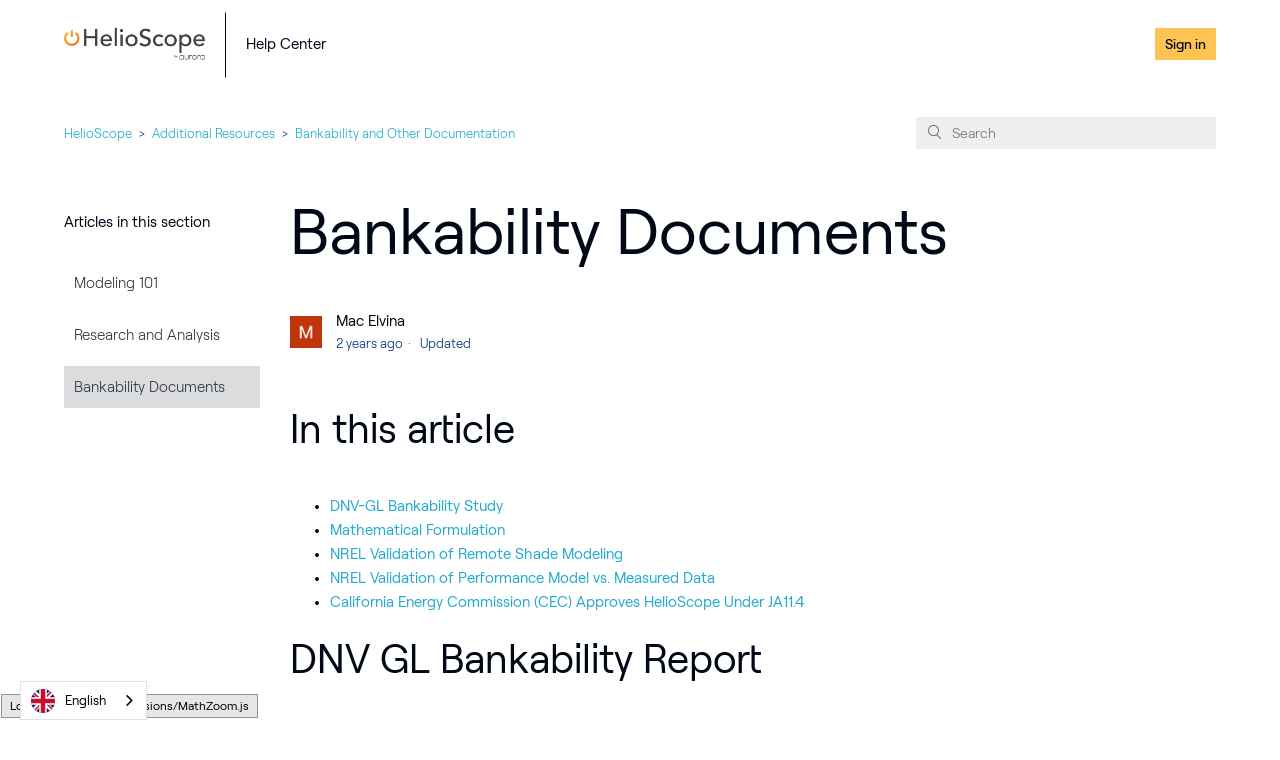

--- FILE ---
content_type: text/html; charset=utf-8
request_url: https://help-center.helioscope.com/hc/en-us/articles/4465997708307-Bankability-Documents
body_size: 6302
content:
<!DOCTYPE html>
<html dir="ltr" lang="en-US">
<head>
  <meta charset="utf-8" />
  <!-- v26880 -->


  <title>Bankability Documents &ndash; HelioScope</title>

  <meta name="csrf-param" content="authenticity_token">
<meta name="csrf-token" content="">

  <meta name="description" content="In this article  DNV-GL Bankability Study Mathematical Formulation NREL Validation of Remote Shade Modeling NREL Validation of..." /><meta property="og:image" content="https://help-center.helioscope.com/hc/theming_assets/01HZKV1BB9SHD2A0W5AK6PTSEQ" />
<meta property="og:type" content="website" />
<meta property="og:site_name" content="HelioScope" />
<meta property="og:title" content="Bankability Documents" />
<meta property="og:description" content="In this article

DNV-GL Bankability Study
Mathematical Formulation
NREL Validation of Remote Shade Modeling
NREL Validation of Performance Model vs. Measured Data
California Energy Commission (CEC)..." />
<meta property="og:url" content="https://help-center.helioscope.com/hc/en-us/articles/4465997708307-Bankability-Documents" />
<link rel="canonical" href="https://help-center.helioscope.com/hc/en-us/articles/4465997708307-Bankability-Documents">
<link rel="alternate" hreflang="en-us" href="https://help-center.helioscope.com/hc/en-us/articles/4465997708307-Bankability-Documents">
<link rel="alternate" hreflang="x-default" href="https://help-center.helioscope.com/hc/en-us/articles/4465997708307-Bankability-Documents">

  <link rel="stylesheet" href="//static.zdassets.com/hc/assets/application-f34d73e002337ab267a13449ad9d7955.css" media="all" id="stylesheet" />
    <!-- Entypo pictograms by Daniel Bruce — www.entypo.com -->
    <link rel="stylesheet" href="//static.zdassets.com/hc/assets/theming_v1_support-e05586b61178dcde2a13a3d323525a18.css" media="all" />
  <link rel="stylesheet" type="text/css" href="/hc/theming_assets/995124/1500001983021/style.css?digest=44858092973459">

  <link rel="icon" type="image/x-icon" href="/hc/theming_assets/01HZKV1BF7M3STSM17MVZ2XNXN">

    <script src="//static.zdassets.com/hc/assets/jquery-ed472032c65bb4295993684c673d706a.js"></script>
    <script async src="https://www.googletagmanager.com/gtag/js?id=G-8RDLQQEMDD"></script>
<script>
  window.dataLayer = window.dataLayer || [];
  function gtag(){dataLayer.push(arguments);}
  gtag('js', new Date());
  gtag('config', 'G-8RDLQQEMDD');
</script>


  <meta content="width=device-width, initial-scale=1.0, maximum-scale=1.0, user-scalable=0" name="viewport" />
<link href="https://maxcdn.bootstrapcdn.com/font-awesome/4.5.0/css/font-awesome.min.css" rel="stylesheet" integrity="sha256-3dkvEK0WLHRJ7/Csr0BZjAWxERc5WH7bdeUya2aXxdU= sha512-+L4yy6FRcDGbXJ9mPG8MT/3UCDzwR9gPeyFNMCtInsol++5m3bk2bXWKdZjvybmohrAsn3Ua5x8gfLnbE1YkOg==" crossorigin="anonymous">
<script type="text/javascript" async  src="https://cdnjs.cloudflare.com/ajax/libs/mathjax/2.7.1/MathJax.js?config=default"> </script>
<!-- <script type="text/javascript">
    if(window.location.href.indexOf("/360047300253") > -1) {
       window.location.href = "https://info.aurorasolar.com/remote-solar-sales";
    }
</script> -->
<script type="text/javascript" src="https://cdn.weglot.com/weglot.min.js"></script>
<script>
    Weglot.initialize({
        api_key: 'wg_6ba01335860ae643d18515a9abd594205'
    });
</script>
  <script type="text/javascript" src="/hc/theming_assets/995124/1500001983021/script.js?digest=44858092973459"></script>
</head>
<body class="">
  
  
  

  <div class="header-parent">
  <header class="header">
    <div class="logo">
  		<a href="https://helioscope.com">
    		<img src="/hc/theming_assets/01HZKV1BB9SHD2A0W5AK6PTSEQ" />
  		</a>

      
    </div>

    
    <div class="helplink">
      <a title="Home" href="/hc/en-us">
       <p>Help Center</p>
      </a>
    </div>
    <div class="nav-wrapper">
      <span class="icon-menu">
      </span> 
      <nav class="user-nav" id="user-nav">
        

        <a class="submit-a-request" href="/hc/en-us/requests/new">Submit a request</a>
        <a class="signInAurora" href="https://app.helioscope.com/?login">
    	Sign in
  		</a>
      </nav>
         
      
    </div>
  </header>
</div>


  <main role="main">
    <section class="section hero plain">
</section>

<div class="container-divider container-articles"></div>
<div class="container">
  <nav class="sub-nav">
    <ol class="breadcrumbs">
  
    <li title="HelioScope">
      
        <a href="/hc/en-us">HelioScope</a>
      
    </li>
  
    <li title="Additional Resources">
      
        <a href="/hc/en-us/categories/4416343914387-Additional-Resources">Additional Resources</a>
      
    </li>
  
    <li title="Bankability and Other Documentation">
      
        <a href="/hc/en-us/sections/4465975922707-Bankability-and-Other-Documentation">Bankability and Other Documentation</a>
      
    </li>
  
</ol>

    <form role="search" class="search" data-search="" data-instant="true" autocomplete="off" action="/hc/en-us/search" accept-charset="UTF-8" method="get"><input type="hidden" name="utf8" value="&#x2713;" autocomplete="off" /><input type="search" name="query" id="query" placeholder="Search" autocomplete="off" aria-label="Search" /></form>
  </nav>

  <div class="article-container" id="article-container">
    <section class="article-sidebar">
      <section class="section-articles collapsible-sidebar">
        <h3 class="collapsible-sidebar-title sidenav-title">Articles in this section</h3>
        <ul>
          
            <li>
              <a href="/hc/en-us/articles/13804165205395-Modeling-101" class="sidenav-item ">Modeling 101</a>
            </li>
          
            <li>
              <a href="/hc/en-us/articles/4466029694355-Research-and-Analysis" class="sidenav-item ">Research and Analysis</a>
            </li>
          
            <li>
              <a href="/hc/en-us/articles/4465997708307-Bankability-Documents" class="sidenav-item current-article">Bankability Documents</a>
            </li>
          
        </ul>
        
      </section>
    </section>

    <article class="article">
      <header class="article-header">
        <h1 title="Bankability Documents" class="article-title">
          Bankability Documents
          
        </h1>

        <div class="article-author">
          <div class="avatar article-avatar">
            
            <img src="https://help.aurorasolar.com/system/photos/1900270718205/profile_image_1514988230722_995124.png" alt="Avatar" class="user-avatar"/>
          </div>
          <div class="article-meta">
            
              Mac Elvina
            

            <ul class="meta-group">
              
                <li class="meta-data"><time datetime="2023-05-22T18:20:55Z" title="2023-05-22T18:20:55Z" data-datetime="relative">May 22, 2023 18:20</time></li>
                <li class="meta-data">Updated</li>
              
            </ul>
          </div>
        </div>
        
      </header>

      <section class="article-info">
        <div class="article-content">
          <div class="article-body"><h3>In this article</h3>
<ul>
<li><a href="#dnv" target="_self" rel="undefined">DNV-GL Bankability Study</a></li>
<li><a href="#math" target="_self" rel="undefined">Mathematical Formulation</a></li>
<li><a href="#shade" target="_self" rel="undefined">NREL Validation of Remote Shade Modeling</a></li>
<li><a href="#real" target="_self" rel="undefined">NREL Validation of Performance Model vs. Measured Data</a></li>
<li><a href="#cec" target="_self" rel="undefined">California Energy Commission (CEC) Approves HelioScope Under JA11.4</a></li>
</ul>
<h3 id="dnv">DNV GL Bankability Report</h3>
<p>The summary report from the Technology Review conducted by DNV GL <strong>(formerly BEW Engineering)</strong>. Their team (led by Jeff Newmiller) found that HelioScope showed agreement to within 1% of other commonly used models. <a href="https://aurorasolar.zendesk.com/hc/article_attachments/16496359400851" target="_blank" rel="noopener noreferrer">Read the report here</a></p>
<p><a href="https://aurorasolar.zendesk.com/hc/article_attachments/16496359400851" target="_blank" rel="noopener"><img src="https://help-center.helioscope.com/hc/article_attachments/16659083775507/file-ECQmsd8Fbg.png" alt=""></a></p>
<h3 id="wells"> </h3>
<h3 id="math">Mathematical Formulation</h3>
<p>A detailed explanation of the mathematics underpinning the HelioScope production model. <a href="https://aurorasolar.zendesk.com/hc/article_attachments/16496359418387" target="_blank" rel="noopener noreferrer">Read the article here</a></p>
<p><a href="https://aurorasolar.zendesk.com/hc/article_attachments/16496359418387" target="_blank" rel="noopener"><img src="https://help-center.helioscope.com/hc/article_attachments/16659075892755/file-Km3ABhQlSM.png" alt=""></a></p>
<h3 id="shade">NREL Validation of Remote Shade Modeling</h3>
<p>A summary report from the National Renewable Energy Laboratory study comparing remote shade measurements in HelioScope to on-site shade readings. <a href="https://aurorasolar.zendesk.com/hc/article_attachments/16496359451539" target="_self" rel="undefined">Read the article here</a></p>
<p><a href="https://aurorasolar.zendesk.com/hc/article_attachments/16496359451539" target="_blank" rel="noopener"><img src="https://help-center.helioscope.com/hc/article_attachments/16659076224275/file-wl5DLIeqSR.png" alt=""></a></p>
<h3 id="real">NREL Validation of Performance Modeling vs. Measured Data</h3>
<p>A review of performance modeling software compared to measured data from multiple installed projects. HelioScope included in a list of bankable performance models. <a href="https://aurorasolar.zendesk.com/hc/article_attachments/16496359107347" target="_self" rel="undefined">Read the article here</a></p>
<p><a href="https://aurorasolar.zendesk.com/hc/article_attachments/16496359107347" target="_blank" rel="noopener"><img src="https://help-center.helioscope.com/hc/article_attachments/16659084582803/file-7AALQrzlq3.png" alt=""></a></p>
<h3 id="cec">California Energy Commission (CEC) Approves HelioScope Under JA11.4</h3>
<p>The CEC listed HelioScope as an Approved Solar Assessment Tool for remote shade modeling under JA11.4</p>
<p><a href="https://aurorasolar.zendesk.com/hc/article_attachments/16496323327891" target="_blank" rel="noopener"><img src="https://help-center.helioscope.com/hc/article_attachments/16659076591763/file-7z9xXKfQkL.png" alt=""></a></p></div>

          
        </div>
      </section>

      <footer>
        <div class="article-footer">
          
          
        </div>
        
          <div class="article-votes">
            <span class="article-votes-question">Was this article helpful?</span>
            <div class="article-votes-controls" role='radiogroup'>
              <a class="button article-vote article-vote-up" data-auth-action="signin" aria-selected="false" role="radio" rel="nofollow" title="Yes" href="https://aurorasolar.zendesk.com/access?brand_id=1500001983021&amp;return_to=https%3A%2F%2Fhelp-center.helioscope.com%2Fhc%2Fen-us%2Farticles%2F4465997708307-Bankability-Documents"></a>
              <a class="button article-vote article-vote-down" data-auth-action="signin" aria-selected="false" role="radio" rel="nofollow" title="No" href="https://aurorasolar.zendesk.com/access?brand_id=1500001983021&amp;return_to=https%3A%2F%2Fhelp-center.helioscope.com%2Fhc%2Fen-us%2Farticles%2F4465997708307-Bankability-Documents"></a>
            </div>
            <small class="article-votes-count">
              <span class="article-vote-label">1 out of 1 found this helpful</span>
            </small>
          </div>
        

        <div class="article-more-questions">
          Have more questions? <a href="/hc/en-us/requests/new">Submit a request</a>
        </div>
        <div class="article-return-to-top">
          <a href="#article-container">Return to top<span class="icon-arrow-up"></span></a>
        </div>
      </footer>

      <section class="article-relatives">
        <div data-recent-articles></div>
        
  <section class="related-articles">
    
      <h3 class="related-articles-title">Related articles</h3>
    
    <ul>
      
        <li>
          <a href="/hc/en-us/related/click?data=[base64]" rel="nofollow">Research and Analysis</a>
        </li>
      
        <li>
          <a href="/hc/en-us/related/click?data=[base64]%3D%3D--2876c6b1b5ca95e222bfe8972c8bcb3b6db11565" rel="nofollow">How Helioscope Models Inverters</a>
        </li>
      
        <li>
          <a href="/hc/en-us/related/click?data=BAh7CjobZGVzdGluYXRpb25fYXJ0aWNsZV9pZGwrCJPT%2BFgvBzoYcmVmZXJyZXJfYXJ0aWNsZV9pZGwrCBP8NNIPBDoLbG9jYWxlSSIKZW4tdXMGOgZFVDoIdXJsSSI0L2hjL2VuLXVzL2FydGljbGVzLzc4OTk5Mzc1NTk0NDMtU2hhZGUtTW9kZWxpbmcGOwhUOglyYW5raQg%3D--b3a572e68d9d7e743af16cc32966b250dabfe392" rel="nofollow">Shade Modeling</a>
        </li>
      
        <li>
          <a href="/hc/en-us/related/click?data=[base64]%3D%3D--b50d3933bc58c850fd9617d3b60db99e09e44dad" rel="nofollow">Things Missed for the Financial and Proposal Tool</a>
        </li>
      
        <li>
          <a href="/hc/en-us/related/click?data=[base64]%3D%3D--67a34d9bdb5887df4691c520adbccd95f7633aa8" rel="nofollow">How to Upload Inverters via OND Files</a>
        </li>
      
    </ul>
  </section>


      </section>
      
      
    </article>
  </div>
</div>

  </main>

  <footer class="footer">
  <div class="footer-inner">
     <div class="column1">
        <ul>
          <li>
            <a href="https://www.aurorasolar.com" title="Aurora Home">
              <h4>HelioScope</h4>
            </a>
          </li>
              
              <li>
                <a class="analytics-tracking" data-tracking-name="Terms of use" data-tracking-location="Footer" href="https://helioscope.aurorasolar.com/terms-of-use/" target="_blank">Terms of use (Current)</a>
              </li>
              <li>
                <a class="analytics-tracking" data-tracking-name="Terms of use" data-tracking-location="Footer" href="https://helioscope.aurorasolar.com/terms-of-use-historic/" target="_blank">Terms of use (Historical)</a>
              </li>
          <li>
                <a class="analytics-tracking" data-tracking-name="Privacy policy" data-tracking-location="Footer" href="https://aurorasolar.com/privacy-policy/" target="_blank">Privacy Policy (Current)</a>
              </li>
              <li>
                <a class="analytics-tracking" data-tracking-name="Privacy policy" data-tracking-location="Footer" href="https://helioscope.aurorasolar.com/privacy-policy-historic/" target="_blank">Privacy Policy (Historical)</a>
              </li>
              <li class="hidden-xs"><br>©2025 HelioScope, an Aurora Inc. Company</li>
            </ul>
          </div><!-- /.col -->


    
    
    
      <div class="column3">
         <ul>
            <li><h4>Contact</h4></li>
              <li>
                <p>153 Kearny St, FL 5,<br>
                    San Francisco, CA, 94108</p>
              </li>
              
              <li>
                Contact: <a href="mailto:support@helioscope.com" class="aurora-support-link analytics-tracking display-email" data-tracking-name="Contact" data-tracking-location="Footer">support@helioscope.com</a>
              </li>
            </ul>

         <span class="social-media-icon">
           <a href="https://www.facebook.com/aurorasolarinc" target="_blank">
            <img src='/hc/theming_assets/01HZKV19ETQSBJWYDQKKJZQ1S0' type='image/svg+xml'/>
          </a>
           <a href="https://www.instagram.com/aurorasolarinc" target="_blank">
            <img src='/hc/theming_assets/01HZKV199QDEPW0KBB6P1E1TK7' type='image/svg+xml'/>
          </a>
          <a href="https://twitter.com/aurorasolarinc" target="_blank">
            <img src='/hc/theming_assets/01HZKV17VDA1ENV08KN9WS5039' type='image/svg+xml'/>
          </a>
          <a href="https://www.linkedin.com/company/aurora-solar" target="_blank">
            <img src='/hc/theming_assets/01HZKV170WVA30T3FXKMEDMB8B' type='image/svg+xml'/>
          </a>
          <a href="https://www.youtube.com/AuroraSolarInc" target="_blank">
            <img src='
/hc/theming_assets/01HZKV15T3RJ1AC6KX1QB8MQBT' type='image/svg+xml'/>
          </a>
        </span>

        
      </div><!-- /.col -->  
    

  </div>
</footer>



  <!-- / -->

  
  <script src="//static.zdassets.com/hc/assets/en-us.bbb3d4d87d0b571a9a1b.js"></script>
  

  <script type="text/javascript">
  /*

    Greetings sourcecode lurker!

    This is for internal Zendesk and legacy usage,
    we don't support or guarantee any of these values
    so please don't build stuff on top of them.

  */

  HelpCenter = {};
  HelpCenter.account = {"subdomain":"aurorasolar","environment":"production","name":"Aurora Solar"};
  HelpCenter.user = {"identifier":"da39a3ee5e6b4b0d3255bfef95601890afd80709","email":null,"name":"","role":"anonymous","avatar_url":"https://assets.zendesk.com/hc/assets/default_avatar.png","is_admin":false,"organizations":[],"groups":[]};
  HelpCenter.internal = {"asset_url":"//static.zdassets.com/hc/assets/","web_widget_asset_composer_url":"https://static.zdassets.com/ekr/snippet.js","current_session":{"locale":"en-us","csrf_token":null,"shared_csrf_token":null},"usage_tracking":{"event":"article_viewed","data":"BAh7CDoLbG9jYWxlSSIKZW4tdXMGOgZFVDoPYXJ0aWNsZV9pZGwrCBP8NNIPBDoKX21ldGF7DDoPYWNjb3VudF9pZGkDNC8POhNoZWxwX2NlbnRlcl9pZGwrCJNPRs4CBDoNYnJhbmRfaWRsKwgt2hU/XQE6DHVzZXJfaWQwOhN1c2VyX3JvbGVfbmFtZUkiDkFOT05ZTU9VUwY7BlQ7AEkiCmVuLXVzBjsGVDoaYW5vbnltb3VzX3RyYWNraW5nX2lkMA==--7a015412534e55d3e5b4682adbcd18f69a2dda51","url":"https://help-center.helioscope.com/hc/activity"},"current_record_id":"4465997708307","current_record_url":"/hc/en-us/articles/4465997708307-Bankability-Documents","current_record_title":"Bankability Documents","current_text_direction":"ltr","current_brand_id":1500001983021,"current_brand_name":"HelioScope","current_brand_url":"https://helioscope.zendesk.com","current_brand_active":true,"current_path":"/hc/en-us/articles/4465997708307-Bankability-Documents","show_autocomplete_breadcrumbs":true,"user_info_changing_enabled":false,"has_user_profiles_enabled":true,"has_end_user_attachments":true,"user_aliases_enabled":false,"has_anonymous_kb_voting":false,"has_multi_language_help_center":true,"show_at_mentions":false,"embeddables_config":{"embeddables_web_widget":false,"embeddables_help_center_auth_enabled":false,"embeddables_connect_ipms":false},"answer_bot_subdomain":"static","gather_plan_state":"subscribed","has_article_verification":true,"has_gather":true,"has_ckeditor":false,"has_community_enabled":false,"has_community_badges":true,"has_community_post_content_tagging":false,"has_gather_content_tags":true,"has_guide_content_tags":true,"has_user_segments":true,"has_answer_bot_web_form_enabled":true,"has_garden_modals":false,"theming_cookie_key":"hc-da39a3ee5e6b4b0d3255bfef95601890afd80709-2-preview","is_preview":false,"has_search_settings_in_plan":true,"theming_api_version":1,"theming_settings":{"color_1":"rgba(254, 195, 81, 1)","color_2":"#ffffff","color_3":"rgba(1, 9, 22, 1)","color_4":"rgba(36, 170, 207, 1)","color_5":"#ffffff","font_1":"'Roobert', sans-serif","font_2":"'Roobert', sans-serif","logo":"/hc/theming_assets/01HZKV1BB9SHD2A0W5AK6PTSEQ","favicon":"/hc/theming_assets/01HZKV1BF7M3STSM17MVZ2XNXN","homepage_background_image":"/hc/theming_assets/01HZKV1BM2V35F1H1QBGK03MCM","community_background_image":"/hc/theming_assets/01HZKV1BTPN6KKAR7PRWJ1521M","community_image":"/hc/theming_assets/01HZKV1C329T8Z0KS4ZE5HSP0V"},"has_pci_credit_card_custom_field":true,"help_center_restricted":false,"is_assuming_someone_else":false,"flash_messages":[],"user_photo_editing_enabled":true,"user_preferred_locale":"en-us","base_locale":"en-us","login_url":"https://aurorasolar.zendesk.com/access?brand_id=1500001983021\u0026return_to=https%3A%2F%2Fhelp-center.helioscope.com%2Fhc%2Fen-us%2Farticles%2F4465997708307-Bankability-Documents","has_alternate_templates":true,"has_custom_statuses_enabled":false,"has_hc_generative_answers_setting_enabled":true,"has_generative_search_with_zgpt_enabled":false,"has_suggested_initial_questions_enabled":false,"has_guide_service_catalog":true,"has_service_catalog_search_poc":false,"has_service_catalog_itam":false,"has_csat_reverse_2_scale_in_mobile":false,"has_knowledge_navigation":false,"has_unified_navigation":false,"has_unified_navigation_eap_access":false,"has_csat_bet365_branding":false,"version":"v26880","dev_mode":false};
</script>

  
  <script src="//static.zdassets.com/hc/assets/moment-3b62525bdab669b7b17d1a9d8b5d46b4.js"></script>
  <script src="//static.zdassets.com/hc/assets/hc_enduser-9d4172d9b2efbb6d87e4b5da3258eefa.js"></script>
  
  
</body>
</html>

--- FILE ---
content_type: image/svg+xml
request_url: https://help-center.helioscope.com/hc/theming_assets/01HZKV19ETQSBJWYDQKKJZQ1S0
body_size: -263
content:
<svg width="10" height="16" viewBox="0 0 10 16" fill="none" xmlns="http://www.w3.org/2000/svg">
<path d="M8.69564 8.93203L9.13639 6.05825H6.37911V4.19334C6.37911 3.40712 6.76427 2.64078 7.99927 2.64078H9.25292V0.194188C9.25292 0.194188 8.11517 0 7.02748 0C4.75655 0 3.27233 1.37631 3.27233 3.86797V6.05825H0.748047V8.93203H3.27233V15.8792C3.77848 15.9587 4.29727 16 4.82573 16C5.3542 16 5.87298 15.9587 6.37911 15.8792V8.93203H8.69564Z" fill="#010916"/>
</svg>


--- FILE ---
content_type: text/javascript; charset=utf-8
request_url: https://help-center.helioscope.com/hc/theming_assets/995124/1500001983021/script.js?digest=44858092973459
body_size: 2584
content:
/*
 * jQuery v1.9.1 included
 */
// Mapping of OLD article IDS to new article IDS to enforce redirects of 
// articles/page that we deleted on Zendesk and want replaced with some other URL.
//var oldIds = ["115002882888", "115002883408", "115002481527"];
//var newIds = ["115012759847", "115012635147", "115012635147"];

// for (var i = 0; i < oldIds.length; i++){
//   if (window.location.href.indexOf(oldIds[i]) > -1) {
//     window.location.href = 'https://help.aurorasolar.com/hc/en-us/articles/' + newIds[i]; 
//   }
// }
$(document).ready(function() {

  // social share popups
  $(".share a").click(function(e) {
    e.preventDefault();
    window.open(this.href, "", "height = 500, width = 500");
  });

  // show form controls when the textarea receives focus or backbutton is used and value exists
  var $commentContainerTextarea = $(".comment-container textarea"),
  $commentContainerFormControls = $(".comment-form-controls, .comment-ccs");

  $commentContainerTextarea.one("focus", function() {
    $commentContainerFormControls.show();
  });

  if ($commentContainerTextarea.val() !== "") {
    $commentContainerFormControls.show();
  }

  // Expand Request comment form when Add to conversation is clicked
  var $showRequestCommentContainerTrigger = $(".request-container .comment-container .comment-show-container"),
    $requestCommentFields = $(".request-container .comment-container .comment-fields"),
    $requestCommentSubmit = $(".request-container .comment-container .request-submit-comment");

  $showRequestCommentContainerTrigger.on("click", function() {
    $showRequestCommentContainerTrigger.hide();
    $requestCommentFields.show();
    $requestCommentSubmit.show();
    $commentContainerTextarea.focus();
  });

  // Mark as solved button
  var $requestMarkAsSolvedButton = $(".request-container .mark-as-solved:not([data-disabled])"),
    $requestMarkAsSolvedCheckbox = $(".request-container .comment-container input[type=checkbox]"),
    $requestCommentSubmitButton = $(".request-container .comment-container input[type=submit]");

  $requestMarkAsSolvedButton.on("click", function () {
    $requestMarkAsSolvedCheckbox.attr("checked", true);
    $requestCommentSubmitButton.prop("disabled", true);
    $(this).attr("data-disabled", true).closest("form").submit();
  });

  // Change Mark as solved text according to whether comment is filled
  var $requestCommentTextarea = $(".request-container .comment-container textarea");

  $requestCommentTextarea.on("keyup", function() {
    if ($requestCommentTextarea.val() !== "") {
      $requestMarkAsSolvedButton.text($requestMarkAsSolvedButton.data("solve-and-submit-translation"));
      $requestCommentSubmitButton.prop("disabled", false);
    } else {
      $requestMarkAsSolvedButton.text($requestMarkAsSolvedButton.data("solve-translation"));
      $requestCommentSubmitButton.prop("disabled", true);
    }
  });

  // Disable submit button if textarea is empty
  if ($requestCommentTextarea.val() === "") {
    $requestCommentSubmitButton.prop("disabled", true);
  }

  // Submit requests filter form in the request list page
  $("#request-status-select, #request-organization-select")
    .on("change", function() {
      search();
    });

  // Submit requests filter form in the request list page
  $("#quick-search").on("keypress", function(e) {
    if (e.which === 13) {
      search();
    }
  });

  function search() {
    window.location.search = $.param({
      query: $("#quick-search").val(),
      status: $("#request-status-select").val(),
      organization_id: $("#request-organization-select").val()
    });
  }

  $(".header .icon-menu").on("click", function(e) {
    e.stopPropagation();
    var menu = document.getElementById("user-nav");
    var isExpanded = menu.getAttribute("aria-expanded") === "true";
    menu.setAttribute("aria-expanded", !isExpanded);
  });

  if ($("#user-nav").children().length === 0) {
    $(".header .icon-menu").hide();
  }

  // Submit organization form in the request page
  $("#request-organization select").on("change", function() {
    this.form.submit();
  });

  // Toggles expanded aria to collapsible elements
  $(".collapsible-nav, .collapsible-sidebar").on("click", function(e) {
    e.stopPropagation();
    var isExpanded = this.getAttribute("aria-expanded") === "true";
    this.setAttribute("aria-expanded", !isExpanded);
  });
  
  // Change text 'Submit request'

$('.user-nav .submit-a-request').html('Contact Us');
  
  //Home Page Images
  var $mbp43 = '<img src="//theme.zdassets.com/theme_assets/995124/28ff2ae40932622df9f074cf31fb261147e2b282.svg">';
	//$('.blocks-item > a:contains("Address to Proposal")').prepend($mbp43);
  //$('.categories.blocks .blocks-item:nth(7) > a').prepend($mbp43);

  var $videoIcon = "<img src='//theme.zdassets.com/theme_assets/995124/7e5f1e99c37b20313aa060963b62f467642d9dc0.svg'/>";
  var $proposalIcon = "<img src='//theme.zdassets.com/theme_assets/995124/746b7f66ca8b634401bc2a5d2154d508a04ecf5a.svg'/>";
//$('.blocks-item > a:contains("Videos")').prepend($videoIcon);
  $('.categories.blocks .blocks-item:nth(6) > a').prepend($proposalIcon);
  
  var $pricingIcon = "<img src='//theme.zdassets.com/theme_assets/995124/b8d7ae4d6a381510f5e38047d99e9483fa0c68cd.svg'/>";
 $('.categories.blocks .blocks-item:nth(5) > a').prepend($pricingIcon);
  
  var $remoteSalesIcon = "<img src='//theme.zdassets.com/theme_assets/995124/7317826725e4c36363e2d30576b68f2f8d7fecdf.svg'/>";
//$('.blocks-item > a:contains("Remote Sales")').prepend($remoteSalesIcon);
  
  var $docIcon = "<img src='//theme.zdassets.com/theme_assets/995124/a6a4c46061648de4915b0a4a674301c89c3f0321.svg'/>";
//$('.blocks-item > a:contains("Documentation")').prepend($docIcon);
  
  var $modellingIcon = "<img id='modellingIcon' src='//theme.zdassets.com/theme_assets/995124/5e4435f37d853bb218794b184241844b540e7a96.svg'/>";
  var $userIcon = "<img id='userIcon' src='//theme.zdassets.com/theme_assets/995124/ad5fe2eb109e6574c5b55f48d27c53f889b42e02.svg'/>";
//$('.blocks-item > a:contains("Design")').prepend($modellingIcon);
  $('.categories.blocks .blocks-item:nth(1) > a').prepend($userIcon);
 
  var $designIcon = "<img id='designIcon' src='//theme.zdassets.com/theme_assets/995124/e383e0ff60f5cce9b5a3b5057c45cbad2aafcdd3.svg'/>";
//$('.blocks-item > a:contains("Database")').prepend($designIcon);
  var $utilitiesIcon = "<img id='utilitiesIcon' src='//theme.zdassets.com/theme_assets/995124/c15e9b8bf3dbbf6097b7f5051cdcc0b57268c787.svg'/>";
  //$('.categories.blocks .blocks-item:nth(5) > a').prepend($utilitiesIcon);
  
  var $psIcon = "<img id='psIcon' src='//theme.zdassets.com/theme_assets/995124/1690f654ef6852c5b493b259810ea958b3c65b10.svg'/>";
  //$('.blocks-item > a:contains("Performance Simulation")').prepend($psIcon);
  
  //var $financeIcon = "<img src='//theme.zdassets.com/theme_assets/995124/0e5bc1020fba18ae94174fb8587a1eb4d9f5a2ab.svg'/>";
  var $salesIcon = "<img src='//theme.zdassets.com/theme_assets/995124/6ff3a1e12c3ee036c59968aa47876fd2ec0da49c.svg'/>";
  //$('.blocks-item > a:contains("Financial Analysis")').prepend($financeIcon);
  $('.categories.blocks .blocks-item:nth(7) > a').prepend($salesIcon);
  
   var $proposalIcon = "<img src='//theme.zdassets.com/theme_assets/995124/a9c6035ccecaab0df887800568867b923a2eab29.svg'/>";
  var $designModeIcon = "<img src='//theme.zdassets.com/theme_assets/995124/20f608e4ffa7e50fbf8a7a1d8bb3296b84e1a908.svg'/>";
  //$('.blocks-item > a:contains("Proposals")').prepend($proposalIcon);
  $('.categories.blocks .blocks-item:nth(3) > a').prepend($designModeIcon);
  
  var $apiIcon = "<img id='apiIcon' src='//theme.zdassets.com/theme_assets/995124/fb320295d5f353b393ac58021e869c07326e2ce8.svg'/>";
  $('.categories.blocks .blocks-item:nth(2) > a').prepend($apiIcon);
  
  var $legacyIcon = "<img id='legacyIcon' src='//theme.zdassets.com/theme_assets/995124/b0d927bc5c1e371fcb7948757aa3be5631b474a4.svg'/>";
  //$('.categories.blocks .blocks-item:nth(2) > a').prepend($legacyIcon);
  
   var $accountIcon = "<img src='//theme.zdassets.com/theme_assets/995124/b8eb9732e7afa21ff7f56826525f0dffb7a3b2c1.svg'/>";
  //$('.blocks-item > a:contains("General Information and Account Settings")').prepend($accountIcon);
  var $gearIcon = "<img src='//theme.zdassets.com/theme_assets/995124/f6073d997c025a66e8e1c63b30b5bceb036895e7.svg' />";
  $('.categories.blocks .blocks-item:nth(4) > a').prepend($gearIcon);
  
  var $solarPanelIcon = "<img src='//theme.zdassets.com/theme_assets/995124/8e8ba1afe0d481f3428bffcaee8b1413cd0c9e93.svg' />";
  $('.categories.blocks .blocks-item:nth(0) > a').prepend($solarPanelIcon);
  
  //Select search bar if present
  // var searchBar = $(".search-home #query").first();
  // if (searchBar) {
  //   searchBar.focus();
  //   searchBar.select();
  // }

});

// check if page is article
$(document).ready(function() {
    if (window.location.href.indexOf("articles") > -1) {
      $('.header-parent').toggleClass('header-article');
      var assetsHelioscopeLogoDark = "{{asset 'helioscope-logo-dark.png'}}";
      $('.header-parent.header-article .logo img').attr('src', '//theme.zdassets.com/theme_assets/995124/2d0b7567cac44842a9a9c3314baf5516761a15b7.png');
    }
  });

function openContent(evt, contentName) {
  var i, tabcontent, tablinks;
  tabcontent = document.getElementsByClassName("tabcontent");
  for (i = 0; i < tabcontent.length; i++) {
    tabcontent[i].style.display = "none";
  }
  tablinks = document.getElementsByClassName("tablinks");
  for (i = 0; i < tablinks.length; i++) {
    tablinks[i].className = tablinks[i].className.replace(" active", "");
  }
  document.getElementById(contentName).style.display = "block";
  if(evt) evt.currentTarget.className += " active";
    else document.querySelector('button.tablinks').className += " active";
}
document.body.addEventListener('DOMContentLoaded', openContent(event, 'v2'));

--- FILE ---
content_type: image/svg+xml
request_url: https://help-center.helioscope.com/hc/theming_assets/01HZKV17VDA1ENV08KN9WS5039
body_size: 1
content:
<svg width="16" height="14" viewBox="0 0 16 14" fill="none" xmlns="http://www.w3.org/2000/svg">
<path d="M5.03169 13.5008C11.0694 13.5008 14.3718 8.49859 14.3718 4.16066C14.3718 4.01859 14.3718 3.87716 14.3623 3.73634C15.0047 3.27163 15.5593 2.69628 16 2.03716C15.4009 2.30263 14.7653 2.47669 14.1146 2.55363C14.7997 2.1435 15.3128 1.49794 15.5577 0.737938C14.9134 1.12028 14.2084 1.38978 13.4733 1.53475C12.8526 0.874719 11.9857 0.5 11.0798 0.5C9.27719 0.5 7.79397 1.98325 7.79397 3.78575C7.79397 4.03581 7.82253 4.28509 7.87903 4.52866C5.24097 4.39644 2.77966 3.14863 1.11359 1.09891C0.247219 2.59034 0.6955 4.52316 2.12991 5.48097C1.60756 5.4655 1.09644 5.32456 0.64 5.07009V5.11169C0.640437 6.66838 1.74772 8.02141 3.27359 8.32963C2.79034 8.46141 2.28319 8.48066 1.79138 8.38594C2.22034 9.71984 3.45734 10.6393 4.85825 10.6656C3.69606 11.579 2.25959 12.0751 0.781438 12.0736C0.52025 12.0731 0.259313 12.0573 0 12.0263C1.50106 12.9895 3.24813 13.5006 5.03169 13.4983" fill="#010916"/>
</svg>
